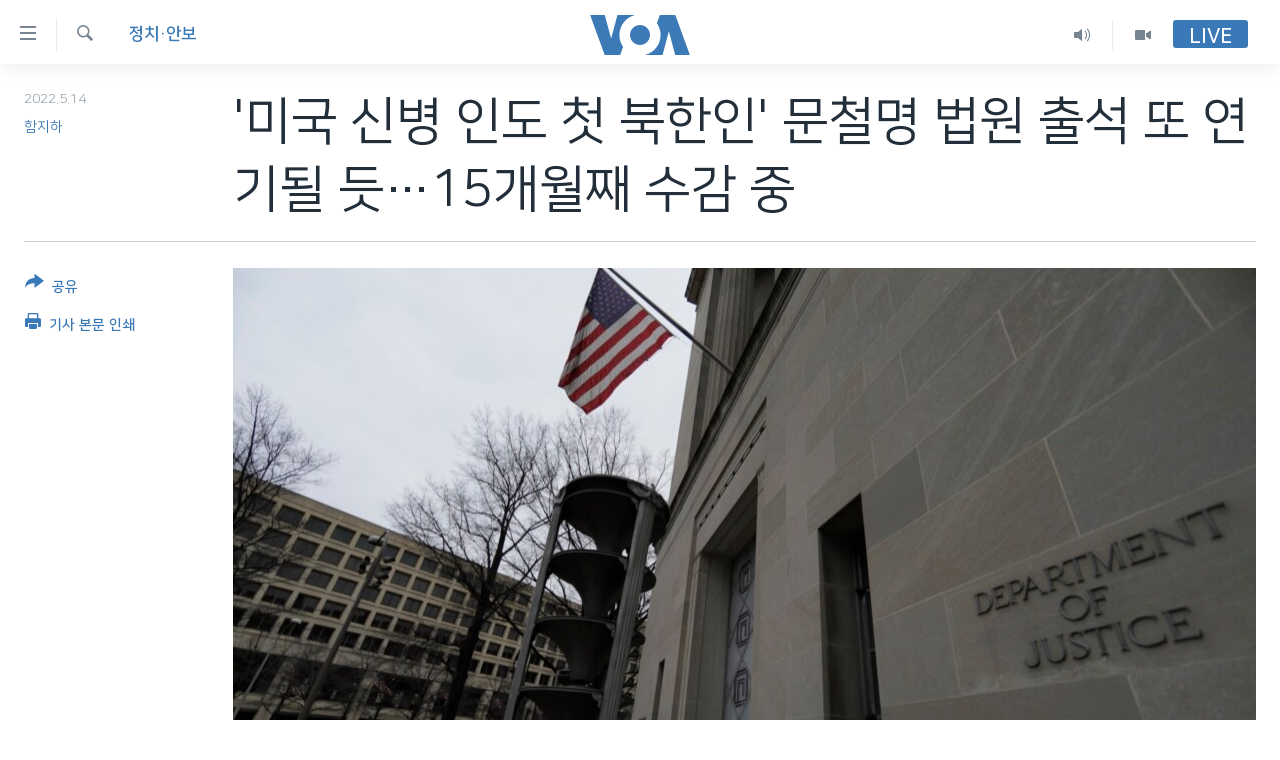

--- FILE ---
content_type: text/html; charset=utf-8
request_url: https://www.voakorea.com/a/6570790.html
body_size: 10955
content:

<!DOCTYPE html>
<html lang="ko" dir="ltr" class="no-js">
<head>
<link href="/Content/responsive/VOA/ko-KR/VOA-ko-KR.css?&amp;av=0.0.0.0&amp;cb=306" rel="stylesheet"/>
<script src="https://tags.voakorea.com/voa-pangea/prod/utag.sync.js"></script> <script type='text/javascript' src='https://www.youtube.com/iframe_api' async></script>
<script type="text/javascript">
//a general 'js' detection, must be on top level in <head>, due to CSS performance
document.documentElement.className = "js";
var cacheBuster = "306";
var appBaseUrl = "/";
var imgEnhancerBreakpoints = [0, 144, 256, 408, 650, 1023, 1597];
var isLoggingEnabled = false;
var isPreviewPage = false;
var isLivePreviewPage = false;
if (!isPreviewPage) {
window.RFE = window.RFE || {};
window.RFE.cacheEnabledByParam = window.location.href.indexOf('nocache=1') === -1;
const url = new URL(window.location.href);
const params = new URLSearchParams(url.search);
// Remove the 'nocache' parameter
params.delete('nocache');
// Update the URL without the 'nocache' parameter
url.search = params.toString();
window.history.replaceState(null, '', url.toString());
} else {
window.addEventListener('load', function() {
const links = window.document.links;
for (let i = 0; i < links.length; i++) {
links[i].href = '#';
links[i].target = '_self';
}
})
}
var pwaEnabled = false;
var swCacheDisabled;
</script>
<meta charset="utf-8" />
<title>&#39;미국 신병 인도 첫 북한인&#39; 문철명 법원 출석 또 연기될 듯…15개월째 수감 중</title>
<meta name="description" content="미국으로 신병이 인도된 첫 북한 국적자 문철명의 법원 출석이 또다시 미뤄질 전망입니다. 문철명은 지난해 인정신문 이후 1년 넘게 수감상태를 유지하고 있습니다." />
<meta name="keywords" content="한반도, 정치·안보" />
<meta name="viewport" content="width=device-width, initial-scale=1.0" />
<meta http-equiv="X-UA-Compatible" content="IE=edge" />
<meta name="robots" content="max-image-preview:large"><meta property="fb:pages" content="186951328047493" />
<meta name="msvalidate.01" content="3286EE554B6F672A6F2E608C02343C0E" />
<link href="https://www.voakorea.com/a/6570790.html" rel="canonical" />
<meta name="apple-mobile-web-app-title" content="VOA" />
<meta name="apple-mobile-web-app-status-bar-style" content="black" />
<meta name="apple-itunes-app" content="app-id=632618796, app-argument=//6570790.ltr" />
<meta content="&#39;미국 신병 인도 첫 북한인&#39; 문철명 법원 출석 또 연기될 듯…15개월째 수감 중" property="og:title" />
<meta content="미국으로 신병이 인도된 첫 북한 국적자 문철명의 법원 출석이 또다시 미뤄질 전망입니다. 문철명은 지난해 인정신문 이후 1년 넘게 수감상태를 유지하고 있습니다." property="og:description" />
<meta content="article" property="og:type" />
<meta content="https://www.voakorea.com/a/6570790.html" property="og:url" />
<meta content="Voice of America" property="og:site_name" />
<meta content="https://www.facebook.com/voakorea" property="article:publisher" />
<meta content="https://gdb.voanews.com/da2ddd0e-f2bb-467a-afff-e5d397e5553d_cx0_cy3_cw0_w1200_h630.jpg" property="og:image" />
<meta content="1200" property="og:image:width" />
<meta content="630" property="og:image:height" />
<meta content="540339945982256" property="fb:app_id" />
<meta content="함지하" name="Author" />
<meta content="summary_large_image" name="twitter:card" />
<meta content="@voakorea" name="twitter:site" />
<meta content="https://gdb.voanews.com/da2ddd0e-f2bb-467a-afff-e5d397e5553d_cx0_cy3_cw0_w1200_h630.jpg" name="twitter:image" />
<meta content="&#39;미국 신병 인도 첫 북한인&#39; 문철명 법원 출석 또 연기될 듯…15개월째 수감 중" name="twitter:title" />
<meta content="미국으로 신병이 인도된 첫 북한 국적자 문철명의 법원 출석이 또다시 미뤄질 전망입니다. 문철명은 지난해 인정신문 이후 1년 넘게 수감상태를 유지하고 있습니다." name="twitter:description" />
<link rel="amphtml" href="https://www.voakorea.com/amp/6570790.html" />
<script type="application/ld+json">{"articleSection":"정치\u0026#183;안보","isAccessibleForFree":true,"headline":"\u0027미국 신병 인도 첫 북한인\u0027 문철명 법원 출석 또 연기될 듯…15개월째 수감 중","inLanguage":"ko-KR","keywords":"한반도, 정치·안보","author":{"@type":"Person","url":"https://www.voakorea.com/author/함지하/orp_m","description":"","image":{"@type":"ImageObject","url":"https://gdb.voanews.com/23c2837f-f24a-4a3e-8370-e7341055f31b.jpg"},"name":"함지하"},"datePublished":"2022-05-13 15:30:34Z","dateModified":"2022-05-13 23:04:00Z","publisher":{"logo":{"width":512,"height":220,"@type":"ImageObject","url":"https://www.voakorea.com/Content/responsive/VOA/ko-KR/img/logo.png"},"@type":"NewsMediaOrganization","url":"https://www.voakorea.com","sameAs":["https://www.facebook.com/voakorea","https://twitter.com/voakorea","https://www.youtube.com/voakorea","https://www.instagram.com/voakorea/"],"name":"VOA 한국어","alternateName":""},"@context":"https://schema.org","@type":"NewsArticle","mainEntityOfPage":"https://www.voakorea.com/a/6570790.html","url":"https://www.voakorea.com/a/6570790.html","description":"미국으로 신병이 인도된 첫 북한 국적자 문철명의 법원 출석이 또다시 미뤄질 전망입니다. 문철명은 지난해 인정신문 이후 1년 넘게 수감상태를 유지하고 있습니다.","image":{"width":1080,"height":608,"@type":"ImageObject","url":"https://gdb.voanews.com/da2ddd0e-f2bb-467a-afff-e5d397e5553d_cx0_cy3_cw0_w1080_h608.jpg"},"name":"\u0027미국 신병 인도 첫 북한인\u0027 문철명 법원 출석 또 연기될 듯…15개월째 수감 중"}</script>
<script src="/Scripts/responsive/infographics.b?v=dVbZ-Cza7s4UoO3BqYSZdbxQZVF4BOLP5EfYDs4kqEo1&amp;av=0.0.0.0&amp;cb=306"></script>
<script src="/Scripts/responsive/loader.b?v=Q26XNwrL6vJYKjqFQRDnx01Lk2pi1mRsuLEaVKMsvpA1&amp;av=0.0.0.0&amp;cb=306"></script>
<link rel="icon" type="image/svg+xml" href="/Content/responsive/VOA/img/webApp/favicon.svg" />
<link rel="alternate icon" href="/Content/responsive/VOA/img/webApp/favicon.ico" />
<link rel="apple-touch-icon" sizes="152x152" href="/Content/responsive/VOA/img/webApp/ico-152x152.png" />
<link rel="apple-touch-icon" sizes="144x144" href="/Content/responsive/VOA/img/webApp/ico-144x144.png" />
<link rel="apple-touch-icon" sizes="114x114" href="/Content/responsive/VOA/img/webApp/ico-114x114.png" />
<link rel="apple-touch-icon" sizes="72x72" href="/Content/responsive/VOA/img/webApp/ico-72x72.png" />
<link rel="apple-touch-icon-precomposed" href="/Content/responsive/VOA/img/webApp/ico-57x57.png" />
<link rel="icon" sizes="192x192" href="/Content/responsive/VOA/img/webApp/ico-192x192.png" />
<link rel="icon" sizes="128x128" href="/Content/responsive/VOA/img/webApp/ico-128x128.png" />
<meta name="msapplication-TileColor" content="#ffffff" />
<meta name="msapplication-TileImage" content="/Content/responsive/VOA/img/webApp/ico-144x144.png" />
<link rel="alternate" type="application/rss+xml" title="VOA - Top Stories [RSS]" href="/api/" />
<link rel="sitemap" type="application/rss+xml" href="/sitemap.xml" />
</head>
<body class=" nav-no-loaded cc_theme pg-article print-lay-article js-category-to-nav nojs-images ">
<script type="text/javascript" >
var analyticsData = {url:"https://www.voakorea.com/a/6570790.html",property_id:"469",article_uid:"6570790",page_title:"\u0027미국 신병 인도 첫 북한인\u0027 문철명 법원 출석 또 연기될 듯…15개월째 수감 중",page_type:"article",content_type:"article",subcontent_type:"article",last_modified:"2022-05-13 23:04:00Z",pub_datetime:"2022-05-13 15:30:34Z",pub_year:"2022",pub_month:"05",pub_day:"13",pub_hour:"15",pub_weekday:"Friday",section:"정치·안보",english_section:"s_korea-politics",byline:"함지하",categories:"s_korea,s_korea-politics",domain:"www.voakorea.com",language:"Korean",language_service:"VOA Korean",platform:"web",copied:"no",copied_article:"",copied_title:"",runs_js:"Yes",cms_release:"8.44.0.0.306",enviro_type:"prod",slug:"",entity:"VOA",short_language_service:"KOR",platform_short:"W",page_name:"\u0027미국 신병 인도 첫 북한인\u0027 문철명 법원 출석 또 연기될 듯…15개월째 수감 중"};
</script>
<noscript><iframe src="https://www.googletagmanager.com/ns.html?id=GTM-N8MP7P" height="0" width="0" style="display:none;visibility:hidden"></iframe></noscript><script type="text/javascript" data-cookiecategory="analytics">
var gtmEventObject = Object.assign({}, analyticsData, {event: 'page_meta_ready'});window.dataLayer = window.dataLayer || [];window.dataLayer.push(gtmEventObject);
if (top.location === self.location) { //if not inside of an IFrame
var renderGtm = "true";
if (renderGtm === "true") {
(function(w,d,s,l,i){w[l]=w[l]||[];w[l].push({'gtm.start':new Date().getTime(),event:'gtm.js'});var f=d.getElementsByTagName(s)[0],j=d.createElement(s),dl=l!='dataLayer'?'&l='+l:'';j.async=true;j.src='//www.googletagmanager.com/gtm.js?id='+i+dl;f.parentNode.insertBefore(j,f);})(window,document,'script','dataLayer','GTM-N8MP7P');
}
}
</script>
<!--Analytics tag js version start-->
<script type="text/javascript" data-cookiecategory="analytics">
var utag_data = Object.assign({}, analyticsData, {});
if(typeof(TealiumTagFrom)==='function' && typeof(TealiumTagSearchKeyword)==='function') {
var utag_from=TealiumTagFrom();var utag_searchKeyword=TealiumTagSearchKeyword();
if(utag_searchKeyword!=null && utag_searchKeyword!=='' && utag_data["search_keyword"]==null) utag_data["search_keyword"]=utag_searchKeyword;if(utag_from!=null && utag_from!=='') utag_data["from"]=TealiumTagFrom();}
if(window.top!== window.self&&utag_data.page_type==="snippet"){utag_data.page_type = 'iframe';}
try{if(window.top!==window.self&&window.self.location.hostname===window.top.location.hostname){utag_data.platform = 'self-embed';utag_data.platform_short = 'se';}}catch(e){if(window.top!==window.self&&window.self.location.search.includes("platformType=self-embed")){utag_data.platform = 'cross-promo';utag_data.platform_short = 'cp';}}
(function(a,b,c,d){ a="https://tags.voakorea.com/voa-pangea/prod/utag.js"; b=document;c="script";d=b.createElement(c);d.src=a;d.type="text/java"+c;d.async=true; a=b.getElementsByTagName(c)[0];a.parentNode.insertBefore(d,a); })();
</script>
<!--Analytics tag js version end-->
<!-- Analytics tag management NoScript -->
<noscript>
<img style="position: absolute; border: none;" src="https://ssc.voakorea.com/b/ss/bbgprod,bbgentityvoa/1/G.4--NS/400194940?pageName=voa%3akor%3aw%3aarticle%3a%27%eb%af%b8%ea%b5%ad%20%ec%8b%a0%eb%b3%91%20%ec%9d%b8%eb%8f%84%20%ec%b2%ab%20%eb%b6%81%ed%95%9c%ec%9d%b8%27%20%eb%ac%b8%ec%b2%a0%eb%aa%85%20%eb%b2%95%ec%9b%90%20%ec%b6%9c%ec%84%9d%20%eb%98%90%20%ec%97%b0%ea%b8%b0%eb%90%a0%20%eb%93%af%e2%80%a615%ea%b0%9c%ec%9b%94%ec%a7%b8%20%ec%88%98%ea%b0%90%20%ec%a4%91&amp;c6=%27%eb%af%b8%ea%b5%ad%20%ec%8b%a0%eb%b3%91%20%ec%9d%b8%eb%8f%84%20%ec%b2%ab%20%eb%b6%81%ed%95%9c%ec%9d%b8%27%20%eb%ac%b8%ec%b2%a0%eb%aa%85%20%eb%b2%95%ec%9b%90%20%ec%b6%9c%ec%84%9d%20%eb%98%90%20%ec%97%b0%ea%b8%b0%eb%90%a0%20%eb%93%af%e2%80%a615%ea%b0%9c%ec%9b%94%ec%a7%b8%20%ec%88%98%ea%b0%90%20%ec%a4%91&amp;v36=8.44.0.0.306&amp;v6=D=c6&amp;g=https%3a%2f%2fwww.voakorea.com%2fa%2f6570790.html&amp;c1=D=g&amp;v1=D=g&amp;events=event1,event52&amp;c16=voa%20korean&amp;v16=D=c16&amp;c5=s_korea-politics&amp;v5=D=c5&amp;ch=%ec%a0%95%ec%b9%98%c2%b7%ec%95%88%eb%b3%b4&amp;c15=korean&amp;v15=D=c15&amp;c4=article&amp;v4=D=c4&amp;c14=6570790&amp;v14=D=c14&amp;v20=no&amp;c17=web&amp;v17=D=c17&amp;mcorgid=518abc7455e462b97f000101%40adobeorg&amp;server=www.voakorea.com&amp;pageType=D=c4&amp;ns=bbg&amp;v29=D=server&amp;v25=voa&amp;v30=469&amp;v105=D=User-Agent " alt="analytics" width="1" height="1" /></noscript>
<!-- End of Analytics tag management NoScript -->
<!--*** Accessibility links - For ScreenReaders only ***-->
<section>
<div class="sr-only">
<h2>연결 가능 링크</h2>
<ul>
<li><a href="#content" data-disable-smooth-scroll="1">메인 콘텐츠로 이동</a></li>
<li><a href="#navigation" data-disable-smooth-scroll="1">메인 네비게이션으로 이동</a></li>
<li><a href="#txtHeaderSearch" data-disable-smooth-scroll="1">검색으로 이등</a></li>
</ul>
</div>
</section>
<div dir="ltr">
<div id="page">
<aside>
<div class="c-lightbox overlay-modal">
<div class="c-lightbox__intro">
<h2 class="c-lightbox__intro-title"></h2>
<button class="btn btn--rounded c-lightbox__btn c-lightbox__intro-next" title="다음">
<span class="ico ico--rounded ico-chevron-forward"></span>
<span class="sr-only">다음</span>
</button>
</div>
<div class="c-lightbox__nav">
<button class="btn btn--rounded c-lightbox__btn c-lightbox__btn--close" title="Close">
<span class="ico ico--rounded ico-close"></span>
<span class="sr-only">Close</span>
</button>
<button class="btn btn--rounded c-lightbox__btn c-lightbox__btn--prev" title="이전">
<span class="ico ico--rounded ico-chevron-backward"></span>
<span class="sr-only">이전</span>
</button>
<button class="btn btn--rounded c-lightbox__btn c-lightbox__btn--next" title="다음">
<span class="ico ico--rounded ico-chevron-forward"></span>
<span class="sr-only">다음</span>
</button>
</div>
<div class="c-lightbox__content-wrap">
<figure class="c-lightbox__content">
<span class="c-spinner c-spinner--lightbox">
<img src="/Content/responsive/img/player-spinner.png"
alt="please wait"
title="please wait" />
</span>
<div class="c-lightbox__img">
<div class="thumb">
<img src="" alt="" />
</div>
</div>
<figcaption>
<div class="c-lightbox__info c-lightbox__info--foot">
<span class="c-lightbox__counter"></span>
<span class="caption c-lightbox__caption"></span>
</div>
</figcaption>
</figure>
</div>
<div class="hidden">
<div class="content-advisory__box content-advisory__box--lightbox">
<span class="content-advisory__box-text">This image contains sensitive content which some people may find offensive or disturbing.</span>
<button class="btn btn--transparent content-advisory__box-btn m-t-md" value="text" type="button">
<span class="btn__text">
Click to reveal
</span>
</button>
</div>
</div>
</div>
<div class="print-dialogue">
<div class="container">
<h3 class="print-dialogue__title section-head">Print Options:</h3>
<div class="print-dialogue__opts">
<ul class="print-dialogue__opt-group">
<li class="form__group form__group--checkbox">
<input class="form__check " id="checkboxImages" name="checkboxImages" type="checkbox" checked="checked" />
<label for="checkboxImages" class="form__label m-t-md">Images</label>
</li>
<li class="form__group form__group--checkbox">
<input class="form__check " id="checkboxMultimedia" name="checkboxMultimedia" type="checkbox" checked="checked" />
<label for="checkboxMultimedia" class="form__label m-t-md">Multimedia</label>
</li>
</ul>
<ul class="print-dialogue__opt-group">
<li class="form__group form__group--checkbox">
<input class="form__check " id="checkboxEmbedded" name="checkboxEmbedded" type="checkbox" checked="checked" />
<label for="checkboxEmbedded" class="form__label m-t-md">Embedded Content</label>
</li>
<li class="hidden">
<input class="form__check " id="checkboxComments" name="checkboxComments" type="checkbox" />
<label for="checkboxComments" class="form__label m-t-md">Comments</label>
</li>
</ul>
</div>
<div class="print-dialogue__buttons">
<button class="btn btn--secondary close-button" type="button" title="Cancel">
<span class="btn__text ">Cancel</span>
</button>
<button class="btn btn-cust-print m-l-sm" type="button" title="기사 본문 인쇄">
<span class="btn__text ">기사 본문 인쇄</span>
</button>
</div>
</div>
</div>
<div class="ctc-message pos-fix">
<div class="ctc-message__inner">Link has been copied to clipboard</div>
</div>
</aside>
<div class="hdr-20 hdr-20--big">
<div class="hdr-20__inner">
<div class="hdr-20__max pos-rel">
<div class="hdr-20__side hdr-20__side--primary d-flex">
<label data-for="main-menu-ctrl" data-switcher-trigger="true" data-switch-target="main-menu-ctrl" class="burger hdr-trigger pos-rel trans-trigger" data-trans-evt="click" data-trans-id="menu">
<span class="ico ico-close hdr-trigger__ico hdr-trigger__ico--close burger__ico burger__ico--close"></span>
<span class="ico ico-menu hdr-trigger__ico hdr-trigger__ico--open burger__ico burger__ico--open"></span>
</label>
<div class="menu-pnl pos-fix trans-target" data-switch-target="main-menu-ctrl" data-trans-id="menu">
<div class="menu-pnl__inner">
<nav class="main-nav menu-pnl__item menu-pnl__item--first">
<ul class="main-nav__list accordeon" data-analytics-tales="false" data-promo-name="link" data-location-name="nav,secnav">
<li class="main-nav__item">
<a class="main-nav__item-name main-nav__item-name--link" href="/p/9079.html" title="한반도" data-item-name="korea" >한반도</a>
</li>
<li class="main-nav__item">
<a class="main-nav__item-name main-nav__item-name--link" href="/p/9080.html" title="세계" data-item-name="world" >세계</a>
</li>
<li class="main-nav__item">
<a class="main-nav__item-name main-nav__item-name--link" href="/p/9853.html" title="연말 결산" data-item-name="Yearender-2025" >연말 결산</a>
</li>
<li class="main-nav__item">
<a class="main-nav__item-name main-nav__item-name--link" href="https://www.voakorea.com/programs/tv" title="VOD" >VOD</a>
</li>
<li class="main-nav__item accordeon__item" data-switch-target="menu-item-1071">
<label class="main-nav__item-name main-nav__item-name--label accordeon__control-label" data-switcher-trigger="true" data-for="menu-item-1071">
라디오
<span class="ico ico-chevron-down main-nav__chev"></span>
</label>
<div class="main-nav__sub-list">
<a class="main-nav__item-name main-nav__item-name--link main-nav__item-name--sub" href="/programs/radio" title="프로그램" >프로그램</a>
<a class="main-nav__item-name main-nav__item-name--link main-nav__item-name--sub" href="/p/5867.html" title="주파수 안내" >주파수 안내</a>
</div>
</li>
</ul>
</nav>
<div class="menu-pnl__item">
<a href="https://learningenglish.voanews.com/" class="menu-pnl__item-link" alt="Learning English">Learning English</a>
</div>
<div class="menu-pnl__item menu-pnl__item--social">
<h5 class="menu-pnl__sub-head">Follow Us</h5>
<a href="https://www.facebook.com/voakorea" title="VOA 페이스북" data-analytics-text="follow_on_facebook" class="btn btn--rounded btn--social-inverted menu-pnl__btn js-social-btn btn-facebook" target="_blank" rel="noopener">
<span class="ico ico-facebook-alt ico--rounded"></span>
</a>
<a href="https://twitter.com/voakorea" title="VOA 트위터" data-analytics-text="follow_on_twitter" class="btn btn--rounded btn--social-inverted menu-pnl__btn js-social-btn btn-twitter" target="_blank" rel="noopener">
<span class="ico ico-twitter ico--rounded"></span>
</a>
<a href="https://www.youtube.com/voakorea" title="VOA 유튜브" data-analytics-text="follow_on_youtube" class="btn btn--rounded btn--social-inverted menu-pnl__btn js-social-btn btn-youtube" target="_blank" rel="noopener">
<span class="ico ico-youtube ico--rounded"></span>
</a>
<a href="https://www.instagram.com/voakorea/" title="VOA 인스타그램" data-analytics-text="follow_on_instagram" class="btn btn--rounded btn--social-inverted menu-pnl__btn js-social-btn btn-instagram" target="_blank" rel="noopener">
<span class="ico ico-instagram ico--rounded"></span>
</a>
</div>
<div class="menu-pnl__item">
<a href="/navigation/allsites" class="menu-pnl__item-link">
<span class="ico ico-languages "></span>
언어 선택
</a>
</div>
</div>
</div>
<label data-for="top-search-ctrl" data-switcher-trigger="true" data-switch-target="top-search-ctrl" class="top-srch-trigger hdr-trigger">
<span class="ico ico-close hdr-trigger__ico hdr-trigger__ico--close top-srch-trigger__ico top-srch-trigger__ico--close"></span>
<span class="ico ico-search hdr-trigger__ico hdr-trigger__ico--open top-srch-trigger__ico top-srch-trigger__ico--open"></span>
</label>
<div class="srch-top srch-top--in-header" data-switch-target="top-search-ctrl">
<div class="container">
<form action="/s" class="srch-top__form srch-top__form--in-header" id="form-topSearchHeader" method="get" role="search"><label for="txtHeaderSearch" class="sr-only">검색</label>
<input type="text" id="txtHeaderSearch" name="k" placeholder="검색어 입력" accesskey="s" value="" class="srch-top__input analyticstag-event" onkeydown="if (event.keyCode === 13) { FireAnalyticsTagEventOnSearch('search', $dom.get('#txtHeaderSearch')[0].value) }" />
<button title="검색" type="submit" class="btn btn--top-srch analyticstag-event" onclick="FireAnalyticsTagEventOnSearch('search', $dom.get('#txtHeaderSearch')[0].value) ">
<span class="ico ico-search"></span>
</button></form>
</div>
</div>
<a href="/" class="main-logo-link">
<img src="/Content/responsive/VOA/ko-KR/img/logo-compact.svg" class="main-logo main-logo--comp" alt="site logo">
<img src="/Content/responsive/VOA/ko-KR/img/logo.svg" class="main-logo main-logo--big" alt="site logo">
</a>
</div>
<div class="hdr-20__side hdr-20__side--secondary d-flex">
<a href="/programs/tv" title="Video" class="hdr-20__secondary-item" data-item-name="video">
<span class="ico ico-video hdr-20__secondary-icon"></span>
</a>
<a href="/programs/radio" title="Audio" class="hdr-20__secondary-item" data-item-name="audio">
<span class="ico ico-audio hdr-20__secondary-icon"></span>
</a>
<a href="/s" title="검색" class="hdr-20__secondary-item hdr-20__secondary-item--search" data-item-name="search">
<span class="ico ico-search hdr-20__secondary-icon hdr-20__secondary-icon--search"></span>
</a>
<div class="hdr-20__secondary-item live-b-drop">
<div class="live-b-drop__off">
<a href="/live/" class="live-b-drop__link" title="Live" data-item-name="live">
<span class="badge badge--live-btn badge--live-btn-off">
Live
</span>
</a>
</div>
<div class="live-b-drop__on hidden">
<label data-for="live-ctrl" data-switcher-trigger="true" data-switch-target="live-ctrl" class="live-b-drop__label pos-rel">
<span class="badge badge--live badge--live-btn">
Live
</span>
<span class="ico ico-close live-b-drop__label-ico live-b-drop__label-ico--close"></span>
</label>
<div class="live-b-drop__panel" id="targetLivePanelDiv" data-switch-target="live-ctrl"></div>
</div>
</div>
<div class="srch-bottom">
<form action="/s" class="srch-bottom__form d-flex" id="form-bottomSearch" method="get" role="search"><label for="txtSearch" class="sr-only">검색</label>
<input type="search" id="txtSearch" name="k" placeholder="검색어 입력" accesskey="s" value="" class="srch-bottom__input analyticstag-event" onkeydown="if (event.keyCode === 13) { FireAnalyticsTagEventOnSearch('search', $dom.get('#txtSearch')[0].value) }" />
<button title="검색" type="submit" class="btn btn--bottom-srch analyticstag-event" onclick="FireAnalyticsTagEventOnSearch('search', $dom.get('#txtSearch')[0].value) ">
<span class="ico ico-search"></span>
</button></form>
</div>
</div>
<img src="/Content/responsive/VOA/ko-KR/img/logo-print.gif" class="logo-print" alt="site logo">
<img src="/Content/responsive/VOA/ko-KR/img/logo-print_color.png" class="logo-print logo-print--color" alt="site logo">
</div>
</div>
</div>
<script>
if (document.body.className.indexOf('pg-home') > -1) {
var nav2In = document.querySelector('.hdr-20__inner');
var nav2Sec = document.querySelector('.hdr-20__side--secondary');
var secStyle = window.getComputedStyle(nav2Sec);
if (nav2In && window.pageYOffset < 150 && secStyle['position'] !== 'fixed') {
nav2In.classList.add('hdr-20__inner--big')
}
}
</script>
<div class="c-hlights c-hlights--breaking c-hlights--no-item" data-hlight-display="mobile,desktop">
<div class="c-hlights__wrap container p-0">
<div class="c-hlights__nav">
<a role="button" href="#" title="이전">
<span class="ico ico-chevron-backward m-0"></span>
<span class="sr-only">이전</span>
</a>
<a role="button" href="#" title="다음">
<span class="ico ico-chevron-forward m-0"></span>
<span class="sr-only">다음</span>
</a>
</div>
<span class="c-hlights__label">
<span class="">속보</span>
<span class="switcher-trigger">
<label data-for="more-less-1" data-switcher-trigger="true" class="switcher-trigger__label switcher-trigger__label--more p-b-0" title="본문 보기">
<span class="ico ico-chevron-down"></span>
</label>
<label data-for="more-less-1" data-switcher-trigger="true" class="switcher-trigger__label switcher-trigger__label--less p-b-0" title="본문 닫기">
<span class="ico ico-chevron-up"></span>
</label>
</span>
</span>
<ul class="c-hlights__items switcher-target" data-switch-target="more-less-1">
</ul>
</div>
</div> <div id="content">
<main class="container">
<div class="hdr-container">
<div class="row">
<div class="col-category col-xs-12 col-md-2 pull-left"> <div class="category js-category">
<a class="" href="/z/2767">정치&#183;안보</a> </div>
</div><div class="col-title col-xs-12 col-md-10 pull-right"> <h1 class="title pg-title">
&#39;미국 신병 인도 첫 북한인&#39; 문철명 법원 출석 또 연기될 듯…15개월째 수감 중
</h1>
</div><div class="col-publishing-details col-xs-12 col-sm-12 col-md-2 pull-left"> <div class="publishing-details ">
<div class="published">
<span class="date" >
<time pubdate="pubdate" datetime="2022-05-14T00:30:34+09:00">
2022.5.14
</time>
</span>
</div>
<div class="links">
<ul class="links__list links__list--column">
<li class="links__item">
<a class="links__item-link" href="/author/함지하/orp_m" title="함지하">함지하</a>
</li>
</ul>
</div>
</div>
</div><div class="col-lg-12 separator"> <div class="separator">
<hr class="title-line" />
</div>
</div><div class="col-multimedia col-xs-12 col-md-10 pull-right"> <div class="cover-media">
<figure class="media-image js-media-expand">
<div class="img-wrap">
<div class="thumb thumb16_9">
<img src="https://gdb.voanews.com/da2ddd0e-f2bb-467a-afff-e5d397e5553d_cx0_cy3_cw0_w250_r1_s.jpg" alt="미국 워싱턴 DC에 소재한 연방 법무부 건물. " />
</div>
</div>
<figcaption>
<span class="caption">미국 워싱턴 DC에 소재한 연방 법무부 건물. </span>
</figcaption>
</figure>
</div>
</div><div class="col-xs-12 col-md-2 pull-left article-share pos-rel"> <div class="share--box">
<div class="sticky-share-container" style="display:none">
<div class="container">
<a href="https://www.voakorea.com" id="logo-sticky-share">&nbsp;</a>
<div class="pg-title pg-title--sticky-share">
&#39;미국 신병 인도 첫 북한인&#39; 문철명 법원 출석 또 연기될 듯…15개월째 수감 중
</div>
<div class="sticked-nav-actions">
<!--This part is for sticky navigation display-->
<p class="buttons link-content-sharing p-0 ">
<button class="btn btn--link btn-content-sharing p-t-0 " id="btnContentSharing" value="text" role="Button" type="" title="공유 옵션 더 보기">
<span class="ico ico-share ico--l"></span>
<span class="btn__text ">
공유
</span>
</button>
</p>
<aside class="content-sharing js-content-sharing js-content-sharing--apply-sticky content-sharing--sticky"
role="complementary"
data-share-url="https://www.voakorea.com/a/6570790.html" data-share-title="&#39;미국 신병 인도 첫 북한인&#39; 문철명 법원 출석 또 연기될 듯…15개월째 수감 중" data-share-text="미국으로 신병이 인도된 첫 북한 국적자 문철명의 법원 출석이 또다시 미뤄질 전망입니다. 문철명은 지난해 인정신문 이후 1년 넘게 수감상태를 유지하고 있습니다.">
<div class="content-sharing__popover">
<h6 class="content-sharing__title">공유</h6>
<button href="#close" id="btnCloseSharing" class="btn btn--text-like content-sharing__close-btn">
<span class="ico ico-close ico--l"></span>
</button>
<ul class="content-sharing__list">
<li class="content-sharing__item">
<div class="ctc ">
<input type="text" class="ctc__input" readonly="readonly">
<a href="" js-href="https://www.voakorea.com/a/6570790.html" class="content-sharing__link ctc__button">
<span class="ico ico-copy-link ico--rounded ico--s"></span>
<span class="content-sharing__link-text">Copy link</span>
</a>
</div>
</li>
<li class="content-sharing__item">
<a href="https://facebook.com/sharer.php?u=https%3a%2f%2fwww.voakorea.com%2fa%2f6570790.html"
data-analytics-text="share_on_facebook"
title="Facebook" target="_blank"
class="content-sharing__link js-social-btn">
<span class="ico ico-facebook ico--rounded ico--s"></span>
<span class="content-sharing__link-text">Facebook</span>
</a>
</li>
<li class="content-sharing__item">
<a href="https://twitter.com/share?url=https%3a%2f%2fwww.voakorea.com%2fa%2f6570790.html&amp;text=%27%eb%af%b8%ea%b5%ad+%ec%8b%a0%eb%b3%91+%ec%9d%b8%eb%8f%84+%ec%b2%ab+%eb%b6%81%ed%95%9c%ec%9d%b8%27+%eb%ac%b8%ec%b2%a0%eb%aa%85+%eb%b2%95%ec%9b%90+%ec%b6%9c%ec%84%9d+%eb%98%90+%ec%97%b0%ea%b8%b0%eb%90%a0+%eb%93%af%e2%80%a615%ea%b0%9c%ec%9b%94%ec%a7%b8+%ec%88%98%ea%b0%90+%ec%a4%91"
data-analytics-text="share_on_twitter"
title="Twitter" target="_blank"
class="content-sharing__link js-social-btn">
<span class="ico ico-twitter ico--rounded ico--s"></span>
<span class="content-sharing__link-text">Twitter</span>
</a>
</li>
<li class="content-sharing__item visible-xs-inline-block visible-sm-inline-block">
<a href="whatsapp://send?text=https%3a%2f%2fwww.voakorea.com%2fa%2f6570790.html"
data-analytics-text="share_on_whatsapp"
title="WhatsApp" target="_blank"
class="content-sharing__link js-social-btn">
<span class="ico ico-whatsapp ico--rounded ico--s"></span>
<span class="content-sharing__link-text">WhatsApp</span>
</a>
</li>
<li class="content-sharing__item visible-md-inline-block visible-lg-inline-block">
<a href="https://web.whatsapp.com/send?text=https%3a%2f%2fwww.voakorea.com%2fa%2f6570790.html"
data-analytics-text="share_on_whatsapp_desktop"
title="WhatsApp" target="_blank"
class="content-sharing__link js-social-btn">
<span class="ico ico-whatsapp ico--rounded ico--s"></span>
<span class="content-sharing__link-text">WhatsApp</span>
</a>
</li>
<li class="content-sharing__item visible-xs-inline-block visible-sm-inline-block">
<a href="https://line.me/R/msg/text/?https%3a%2f%2fwww.voakorea.com%2fa%2f6570790.html"
data-analytics-text="share_on_line"
title="Line" target="_blank"
class="content-sharing__link js-social-btn">
<span class="ico ico-line ico--rounded ico--s"></span>
<span class="content-sharing__link-text">Line</span>
</a>
</li>
<li class="content-sharing__item visible-md-inline-block visible-lg-inline-block">
<a href="https://timeline.line.me/social-plugin/share?url=https%3a%2f%2fwww.voakorea.com%2fa%2f6570790.html"
data-analytics-text="share_on_line_desktop"
title="Line" target="_blank"
class="content-sharing__link js-social-btn">
<span class="ico ico-line ico--rounded ico--s"></span>
<span class="content-sharing__link-text">Line</span>
</a>
</li>
<li class="content-sharing__item">
<a href="mailto:?body=https%3a%2f%2fwww.voakorea.com%2fa%2f6570790.html&amp;subject=&#39;미국 신병 인도 첫 북한인&#39; 문철명 법원 출석 또 연기될 듯…15개월째 수감 중"
title="Email"
class="content-sharing__link ">
<span class="ico ico-email ico--rounded ico--s"></span>
<span class="content-sharing__link-text">Email</span>
</a>
</li>
</ul>
</div>
</aside>
</div>
</div>
</div>
<div class="links">
<p class="buttons link-content-sharing p-0 ">
<button class="btn btn--link btn-content-sharing p-t-0 " id="btnContentSharing" value="text" role="Button" type="" title="공유 옵션 더 보기">
<span class="ico ico-share ico--l"></span>
<span class="btn__text ">
공유
</span>
</button>
</p>
<aside class="content-sharing js-content-sharing " role="complementary"
data-share-url="https://www.voakorea.com/a/6570790.html" data-share-title="&#39;미국 신병 인도 첫 북한인&#39; 문철명 법원 출석 또 연기될 듯…15개월째 수감 중" data-share-text="미국으로 신병이 인도된 첫 북한 국적자 문철명의 법원 출석이 또다시 미뤄질 전망입니다. 문철명은 지난해 인정신문 이후 1년 넘게 수감상태를 유지하고 있습니다.">
<div class="content-sharing__popover">
<h6 class="content-sharing__title">공유</h6>
<button href="#close" id="btnCloseSharing" class="btn btn--text-like content-sharing__close-btn">
<span class="ico ico-close ico--l"></span>
</button>
<ul class="content-sharing__list">
<li class="content-sharing__item">
<div class="ctc ">
<input type="text" class="ctc__input" readonly="readonly">
<a href="" js-href="https://www.voakorea.com/a/6570790.html" class="content-sharing__link ctc__button">
<span class="ico ico-copy-link ico--rounded ico--l"></span>
<span class="content-sharing__link-text">Copy link</span>
</a>
</div>
</li>
<li class="content-sharing__item">
<a href="https://facebook.com/sharer.php?u=https%3a%2f%2fwww.voakorea.com%2fa%2f6570790.html"
data-analytics-text="share_on_facebook"
title="Facebook" target="_blank"
class="content-sharing__link js-social-btn">
<span class="ico ico-facebook ico--rounded ico--l"></span>
<span class="content-sharing__link-text">Facebook</span>
</a>
</li>
<li class="content-sharing__item">
<a href="https://twitter.com/share?url=https%3a%2f%2fwww.voakorea.com%2fa%2f6570790.html&amp;text=%27%eb%af%b8%ea%b5%ad+%ec%8b%a0%eb%b3%91+%ec%9d%b8%eb%8f%84+%ec%b2%ab+%eb%b6%81%ed%95%9c%ec%9d%b8%27+%eb%ac%b8%ec%b2%a0%eb%aa%85+%eb%b2%95%ec%9b%90+%ec%b6%9c%ec%84%9d+%eb%98%90+%ec%97%b0%ea%b8%b0%eb%90%a0+%eb%93%af%e2%80%a615%ea%b0%9c%ec%9b%94%ec%a7%b8+%ec%88%98%ea%b0%90+%ec%a4%91"
data-analytics-text="share_on_twitter"
title="Twitter" target="_blank"
class="content-sharing__link js-social-btn">
<span class="ico ico-twitter ico--rounded ico--l"></span>
<span class="content-sharing__link-text">Twitter</span>
</a>
</li>
<li class="content-sharing__item visible-xs-inline-block visible-sm-inline-block">
<a href="whatsapp://send?text=https%3a%2f%2fwww.voakorea.com%2fa%2f6570790.html"
data-analytics-text="share_on_whatsapp"
title="WhatsApp" target="_blank"
class="content-sharing__link js-social-btn">
<span class="ico ico-whatsapp ico--rounded ico--l"></span>
<span class="content-sharing__link-text">WhatsApp</span>
</a>
</li>
<li class="content-sharing__item visible-md-inline-block visible-lg-inline-block">
<a href="https://web.whatsapp.com/send?text=https%3a%2f%2fwww.voakorea.com%2fa%2f6570790.html"
data-analytics-text="share_on_whatsapp_desktop"
title="WhatsApp" target="_blank"
class="content-sharing__link js-social-btn">
<span class="ico ico-whatsapp ico--rounded ico--l"></span>
<span class="content-sharing__link-text">WhatsApp</span>
</a>
</li>
<li class="content-sharing__item visible-xs-inline-block visible-sm-inline-block">
<a href="https://line.me/R/msg/text/?https%3a%2f%2fwww.voakorea.com%2fa%2f6570790.html"
data-analytics-text="share_on_line"
title="Line" target="_blank"
class="content-sharing__link js-social-btn">
<span class="ico ico-line ico--rounded ico--l"></span>
<span class="content-sharing__link-text">Line</span>
</a>
</li>
<li class="content-sharing__item visible-md-inline-block visible-lg-inline-block">
<a href="https://timeline.line.me/social-plugin/share?url=https%3a%2f%2fwww.voakorea.com%2fa%2f6570790.html"
data-analytics-text="share_on_line_desktop"
title="Line" target="_blank"
class="content-sharing__link js-social-btn">
<span class="ico ico-line ico--rounded ico--l"></span>
<span class="content-sharing__link-text">Line</span>
</a>
</li>
<li class="content-sharing__item">
<a href="mailto:?body=https%3a%2f%2fwww.voakorea.com%2fa%2f6570790.html&amp;subject=&#39;미국 신병 인도 첫 북한인&#39; 문철명 법원 출석 또 연기될 듯…15개월째 수감 중"
title="Email"
class="content-sharing__link ">
<span class="ico ico-email ico--rounded ico--l"></span>
<span class="content-sharing__link-text">Email</span>
</a>
</li>
</ul>
</div>
</aside>
<p class="link-print visible-md visible-lg buttons p-0">
<button class="btn btn--link btn-print p-t-0" onclick="if (typeof FireAnalyticsTagEvent === 'function') {FireAnalyticsTagEvent({ on_page_event: 'print_story' });}return false" title="(CTRL+P)">
<span class="ico ico-print"></span>
<span class="btn__text">기사 본문 인쇄</span>
</button>
</p>
</div>
</div>
</div>
</div>
</div>
<div class="body-container">
<div class="row">
<div class="col-xs-12 col-sm-12 col-md-10 col-lg-10 pull-right">
<div class="row">
<div class="col-xs-12 col-sm-12 col-md-8 col-lg-8 pull-left bottom-offset content-offset">
<div id="article-content" class="content-floated-wrap fb-quotable">
<div class="wsw">
<p><strong>미국으로 신병이 인도된 첫 북한 국적자 문철명의 법원 출석이 또다시 미뤄질 전망입니다. 문철명은 지난해 인정신문 이후 1년 넘게 수감상태를 유지하고 있습니다. 함지하 기자가 보도합니다.</strong></p>
<p>문철명을 기소한 미 워싱턴 DC 연방검찰이 다음 주로 예정된 문철명의 법원 출석일에 대한 연기를 요청했습니다. </p>
<p>검찰은 13일 법원에 제출한 문건에서 문철명의 국선 변호인과 이달 16일로 예정된 법원 심리를 다른 날짜로 옮기는 문제를 상의했다며, 재판부에 새로운 법원 출석일을 결정해 달라고 요구했습니다. </p>
<p>그러면서 이달 25일이나 다음 달 3일, 혹은 7일에서 10일 사이 날짜 중에서 새로운 법원 심리일을 결정해 달라고 밝혔습니다. </p>
<p>검찰은 변호인과 함께 이번 사건의 증거물 검토를 완료하고 효과적으로 재판을 준비하기 위한 추가 시간이 필요하다는 데 의견을 같이 한 점을 이번 요청의 사유로 제시했습니다. </p>
<p>또 최근 검찰이 기밀 문건을 재판부에 제출했다면서 이 서류가 재판부에 의해 검토된 이후에 심리가 열리는 것이 적절하다고 판단했다고 덧붙였습니다.</p>
<p>법원이 이번 요청을 승인할 경우 문철명의 법원 출석일은 공식 연기되며, 동시에 문철명에 대한 ‘신속재판법’ 적용도 이 시점까지 면제됩니다. </p>
<p>말레이시아에서 무역 업무를 했던 문철명은 지난 2019년 5월 돈세탁 등 6개 혐의로 미국 법원에 기소돼 지난해 3월 미국으로 신병이 인도된 첫 북한 국적자입니다.</p>
<p>정확히 1년 전 오늘인 지난해 5월 13일 화상 연결 방식으로 열린 인정신문에 모습을 드러냈던 문철명은 자신에게 적용된 혐의에 대해 무죄를 주장하면서, 재판을 이어가겠다는 의사를 밝힌 바 있습니다.</p>
<p>이에 따라 첫 사전심리는 당초 지난해 7월 열릴 예정이었지만, 변호인과 검찰의 요청으로 9월로 한 차례 미뤄지고, 이후 11월과 12월, 그리고 올해 2월과 4월로 추가 연기됐습니다.</p>
<p>재판부가 이번에도 사전심리일 연기를 허가할 경우 문철명의 법원 출석은 일곱 번째 연기되는 것입니다.</p>
<p>또 지난해 3월 이후 1년 넘게 수감 상태를 유지해 온 문철명은 수감된 지 약 15개월이 지나서야 법원 심리에 출석할 수 있게 됩니다.</p>
<p>대북제재를 위반한 북한 사업가가 미국의 법정에 선다는 점에서 이번 문철명 사건은 많은 주목을 받고 있습니다.</p>
<p>특히 미국 검찰은 이번 사건에 대해 ‘공동 피고인’ 즉 공범을 언급한 바 있어, 제3의 인물 등에 대한 추가 기소가 이뤄질지에도 관심이 쏠립니다.</p>
<p>실제로 지난해 초 공개된 이번 사건의 기소장에는 문철명이 이름이 공개되지 않은 또 다른 인물과 함께 2014년 9월부터 2017년 1월까지 싱가포르 소재 ‘신사르 무역회사(Sinsar Trading)’에 총 8차례에 걸쳐 최소 2만 달러에서 최대 13만 달러를 결제했다는 내용이 명시돼 있습니다.</p>
<p>그 밖에 문철명 등이 여러 위장회사를 이용해 미국 달러로 거래했다고 지적하면서, 실명을 밝히지 않은 여러 인물을 ‘피고(defendant)’로 지칭했습니다.</p>
<p>또 일부 중국인과 중국 회사 등에 ‘공모자’ 혹은 ‘공모회사’라는 표현을 사용해, 문철명 외에도 이미 추가로 기소됐거나 혹은 기소를 앞둔 인물이 있는 것으로 추정됩니다.</p>
<p>VOA 뉴스 함지하입니다.</p>
</div>
<ul>
<li>
<div class="c-author c-author--hlight">
<div class="media-block">
<a href="/author/함지하/orp_m" class="img-wrap img-wrap--xs img-wrap--float img-wrap--t-spac">
<div class="thumb thumb1_1 rounded">
<noscript class="nojs-img">
<img src="https://gdb.voanews.com/23c2837f-f24a-4a3e-8370-e7341055f31b_cx16_cy0_cw75_w100_r5.jpg" alt="16x9 Image" class="avatar" />
</noscript>
<img alt="16x9 Image" class="avatar" data-src="https://gdb.voanews.com/23c2837f-f24a-4a3e-8370-e7341055f31b_cx16_cy0_cw75_w66_r5.jpg" src="" />
</div>
</a>
<div class="c-author__content">
<h4 class="media-block__title media-block__title--author">
<a href="/author/함지하/orp_m">함지하</a>
</h4>
<div class="c-author__email">
<a href="mailto:jham@voanews.com">jham@voanews.com</a>
</div>
<div class="c-author__btns m-t-md">
<a class="btn btn-rss btn--social" href="/api/aorp_ml-vomx-tpept___" title="구독">
<span class="ico ico-rss"></span>
<span class="btn__text">구독</span>
</a>
</div>
</div>
</div>
</div>
</li>
</ul>
</div>
</div>
<div class="col-xs-12 col-sm-12 col-md-4 col-lg-4 pull-left design-top-offset"> <div class="media-block-wrap">
<h2 class="section-head">관련 뉴스</h2>
<div class="row">
<ul>
<li class="col-xs-12 col-sm-6 col-md-12 col-lg-12 mb-grid">
<div class="media-block ">
<a href="/a/6519739.html" class="img-wrap img-wrap--t-spac img-wrap--size-4 img-wrap--float" title="문철명 법원출석 또다시 연기 전망…신병 인도 이후 여섯 번째">
<div class="thumb thumb16_9">
<noscript class="nojs-img">
<img src="https://gdb.voanews.com/90f13153-2064-4dc7-be8a-c8119354f6cb_w100_r1.jpg" alt="문철명 법원출석 또다시 연기 전망…신병 인도 이후 여섯 번째" />
</noscript>
<img data-src="https://gdb.voanews.com/90f13153-2064-4dc7-be8a-c8119354f6cb_w33_r1.jpg" src="" alt="문철명 법원출석 또다시 연기 전망…신병 인도 이후 여섯 번째" class=""/>
</div>
</a>
<div class="media-block__content media-block__content--h">
<a href="/a/6519739.html">
<h4 class="media-block__title media-block__title--size-4" title="문철명 법원출석 또다시 연기 전망…신병 인도 이후 여섯 번째">
문철명 법원출석 또다시 연기 전망…신병 인도 이후 여섯 번째
</h4>
</a>
</div>
</div>
</li>
<li class="col-xs-12 col-sm-6 col-md-12 col-lg-12 mb-grid">
<div class="media-block ">
<a href="/a/6420594.html" class="img-wrap img-wrap--t-spac img-wrap--size-4 img-wrap--float" title="북한 사업가 문철명 수감 중 ‘격리’ 조치…법원 출석 또 미뤄질 듯">
<div class="thumb thumb16_9">
<noscript class="nojs-img">
<img src="https://gdb.voanews.com/cb4660f2-ea9d-4a76-8ace-6e64db9ad738_cx0_cy6_cw0_w100_r1.jpg" alt="북한 사업가 문철명 수감 중 ‘격리’ 조치…법원 출석 또 미뤄질 듯" />
</noscript>
<img data-src="https://gdb.voanews.com/cb4660f2-ea9d-4a76-8ace-6e64db9ad738_cx0_cy6_cw0_w33_r1.jpg" src="" alt="북한 사업가 문철명 수감 중 ‘격리’ 조치…법원 출석 또 미뤄질 듯" class=""/>
</div>
</a>
<div class="media-block__content media-block__content--h">
<a href="/a/6420594.html">
<h4 class="media-block__title media-block__title--size-4" title="북한 사업가 문철명 수감 중 ‘격리’ 조치…법원 출석 또 미뤄질 듯">
북한 사업가 문철명 수감 중 ‘격리’ 조치…법원 출석 또 미뤄질 듯
</h4>
</a>
</div>
</div>
</li>
<li class="col-xs-12 col-sm-6 col-md-12 col-lg-12 mb-grid">
<div class="media-block ">
<a href="/a/6402448.html" class="img-wrap img-wrap--t-spac img-wrap--size-4 img-wrap--float" title="북한 국적자 문철명 사건, 공범 추가 기소 여부 주목…법원 ‘공동 피고인’ 언급">
<div class="thumb thumb16_9">
<noscript class="nojs-img">
<img src="https://gdb.voanews.com/e77ed829-7b2e-4ead-a5ae-b24eedbd6713_cx0_cy10_cw0_w100_r1.jpg" alt="북한 국적자 문철명 사건, 공범 추가 기소 여부 주목…법원 ‘공동 피고인’ 언급" />
</noscript>
<img data-src="https://gdb.voanews.com/e77ed829-7b2e-4ead-a5ae-b24eedbd6713_cx0_cy10_cw0_w33_r1.jpg" src="" alt="북한 국적자 문철명 사건, 공범 추가 기소 여부 주목…법원 ‘공동 피고인’ 언급" class=""/>
</div>
</a>
<div class="media-block__content media-block__content--h">
<a href="/a/6402448.html">
<h4 class="media-block__title media-block__title--size-4" title="북한 국적자 문철명 사건, 공범 추가 기소 여부 주목…법원 ‘공동 피고인’ 언급">
북한 국적자 문철명 사건, 공범 추가 기소 여부 주목…법원 ‘공동 피고인’ 언급
</h4>
</a>
</div>
</div>
</li>
<li class="col-xs-12 col-sm-6 col-md-12 col-lg-12 mb-grid">
<div class="media-block ">
<a href="/a/6356332.html" class="img-wrap img-wrap--t-spac img-wrap--size-4 img-wrap--float" title="문철명 법원 출석 또다시 연기…3월 신병 인도 이후 4번째">
<div class="thumb thumb16_9">
<noscript class="nojs-img">
<img src="https://gdb.voanews.com/cb4660f2-ea9d-4a76-8ace-6e64db9ad738_cx0_cy6_cw0_w100_r1.jpg" alt="문철명 법원 출석 또다시 연기…3월 신병 인도 이후 4번째" />
</noscript>
<img data-src="https://gdb.voanews.com/cb4660f2-ea9d-4a76-8ace-6e64db9ad738_cx0_cy6_cw0_w33_r1.jpg" src="" alt="문철명 법원 출석 또다시 연기…3월 신병 인도 이후 4번째" class=""/>
</div>
</a>
<div class="media-block__content media-block__content--h">
<a href="/a/6356332.html">
<h4 class="media-block__title media-block__title--size-4" title="문철명 법원 출석 또다시 연기…3월 신병 인도 이후 4번째">
문철명 법원 출석 또다시 연기…3월 신병 인도 이후 4번째
</h4>
</a>
</div>
</div>
</li>
<li class="col-xs-12 col-sm-6 col-md-12 col-lg-12 mb-grid">
<div class="media-block ">
<a href="/a/6298556.html" class="img-wrap img-wrap--t-spac img-wrap--size-4 img-wrap--float" title="미국 신병인도 북한 국적자 법원 출석 또다시 연기…구금 8개월째">
<div class="thumb thumb16_9">
<noscript class="nojs-img">
<img src="https://gdb.voanews.com/8d1c47fa-a106-42d6-b15f-ff67af7995be_cx0_cy5_cw0_w100_r1.jpg" alt="미국 신병인도 북한 국적자 법원 출석 또다시 연기…구금 8개월째" />
</noscript>
<img data-src="https://gdb.voanews.com/8d1c47fa-a106-42d6-b15f-ff67af7995be_cx0_cy5_cw0_w33_r1.jpg" src="" alt="미국 신병인도 북한 국적자 법원 출석 또다시 연기…구금 8개월째" class=""/>
</div>
</a>
<div class="media-block__content media-block__content--h">
<a href="/a/6298556.html">
<h4 class="media-block__title media-block__title--size-4" title="미국 신병인도 북한 국적자 법원 출석 또다시 연기…구금 8개월째">
미국 신병인도 북한 국적자 법원 출석 또다시 연기…구금 8개월째
</h4>
</a>
</div>
</div>
</li>
<li class="col-xs-12 col-sm-6 col-md-12 col-lg-12 mb-grid">
<div class="media-block ">
<a href="/a/6224766.html" class="img-wrap img-wrap--t-spac img-wrap--size-4 img-wrap--float" title="미 검찰 기소된 북한인 법원 출석 재연기…11월 사전심리">
<div class="thumb thumb16_9">
<noscript class="nojs-img">
<img src="https://gdb.voanews.com/8d1c47fa-a106-42d6-b15f-ff67af7995be_w100_r1.jpg" alt="미 검찰 기소된 북한인 법원 출석 재연기…11월 사전심리" />
</noscript>
<img data-src="https://gdb.voanews.com/8d1c47fa-a106-42d6-b15f-ff67af7995be_w33_r1.jpg" src="" alt="미 검찰 기소된 북한인 법원 출석 재연기…11월 사전심리" class=""/>
</div>
</a>
<div class="media-block__content media-block__content--h">
<a href="/a/6224766.html">
<h4 class="media-block__title media-block__title--size-4" title="미 검찰 기소된 북한인 법원 출석 재연기…11월 사전심리">
미 검찰 기소된 북한인 법원 출석 재연기…11월 사전심리
</h4>
</a>
</div>
</div>
</li>
</ul>
</div>
</div>
</div>
</div>
</div>
</div>
</div>
</main>
</div>
<footer role="contentinfo">
<div id="foot" class="foot">
<div class="container">
<div class="foot-nav collapsed" id="foot-nav">
<div class="menu">
<ul class="items">
<li class="socials block-socials">
<span class="handler" id="socials-handler">
Follow Us
</span>
<div class="inner">
<ul class="subitems follow">
<li>
<a href="https://www.facebook.com/voakorea" title="VOA 페이스북" data-analytics-text="follow_on_facebook" class="btn btn--rounded js-social-btn btn-facebook" target="_blank" rel="noopener">
<span class="ico ico-facebook-alt ico--rounded"></span>
</a>
</li>
<li>
<a href="https://twitter.com/voakorea" title="VOA 트위터" data-analytics-text="follow_on_twitter" class="btn btn--rounded js-social-btn btn-twitter" target="_blank" rel="noopener">
<span class="ico ico-twitter ico--rounded"></span>
</a>
</li>
<li>
<a href="https://www.youtube.com/voakorea" title="VOA 유튜브" data-analytics-text="follow_on_youtube" class="btn btn--rounded js-social-btn btn-youtube" target="_blank" rel="noopener">
<span class="ico ico-youtube ico--rounded"></span>
</a>
</li>
<li>
<a href="https://www.instagram.com/voakorea/" title="VOA 인스타그램" data-analytics-text="follow_on_instagram" class="btn btn--rounded js-social-btn btn-instagram" target="_blank" rel="noopener">
<span class="ico ico-instagram ico--rounded"></span>
</a>
</li>
<li>
<a href="/rssfeeds" title="RSS" data-analytics-text="follow_on_rss" class="btn btn--rounded js-social-btn btn-rss" >
<span class="ico ico-rss ico--rounded"></span>
</a>
</li>
<li>
<a href="/podcasts" title="Podcast" data-analytics-text="follow_on_podcast" class="btn btn--rounded js-social-btn btn-podcast" >
<span class="ico ico-podcast ico--rounded"></span>
</a>
</li>
<li>
<a href="/subscribe.html" title="구독" data-analytics-text="follow_on_subscribe" class="btn btn--rounded js-social-btn btn-email" >
<span class="ico ico-email ico--rounded"></span>
</a>
</li>
</ul>
</div>
</li>
<li class="block-primary collapsed collapsible item">
<span class="handler">
앱/뉴스레터
<span title="close tab" class="ico ico-chevron-up"></span>
<span title="open tab" class="ico ico-chevron-down"></span>
<span title="add" class="ico ico-plus"></span>
<span title="remove" class="ico ico-minus"></span>
</span>
<div class="inner">
<ul class="subitems">
<li class="subitem">
<a class="handler" href="https://play.google.com/store/apps/details?id=gov.bbg.voa" title="구글 안드로이드" target="_blank" rel="noopener">구글 안드로이드</a>
</li>
<li class="subitem">
<a class="handler" href="https://apps.apple.com/us/app/voa/id632618796" title="애플 IOS" target="_blank" rel="noopener">애플 IOS</a>
</li>
</ul>
</div>
</li>
<li class="block-primary collapsed collapsible item">
<span class="handler">
VOA
<span title="close tab" class="ico ico-chevron-up"></span>
<span title="open tab" class="ico ico-chevron-down"></span>
<span title="add" class="ico ico-plus"></span>
<span title="remove" class="ico ico-minus"></span>
</span>
<div class="inner">
<ul class="subitems">
<li class="subitem">
<a class="handler" href="https://www.voanews.com/section-508" title="Accessibility" >Accessibility</a>
</li>
<li class="subitem">
<a class="handler" href="https://www.voanews.com/p/5338.html" title="개인정보취급방침" >개인정보취급방침</a>
</li>
</ul>
</div>
</li>
</ul>
</div>
</div>
<div class="foot__item foot__item--copyrights">
<p class="copyright"></p>
</div>
</div>
</div>
</footer> </div>
</div>
<script defer src="/Scripts/responsive/serviceWorkerInstall.js?cb=306"></script>
<script type="text/javascript">
// opera mini - disable ico font
if (navigator.userAgent.match(/Opera Mini/i)) {
document.getElementsByTagName("body")[0].className += " can-not-ff";
}
// mobile browsers test
if (typeof RFE !== 'undefined' && RFE.isMobile) {
if (RFE.isMobile.any()) {
document.getElementsByTagName("body")[0].className += " is-mobile";
}
else {
document.getElementsByTagName("body")[0].className += " is-not-mobile";
}
}
</script>
<script src="/conf.js?x=306" type="text/javascript"></script>
<div class="responsive-indicator">
<div class="visible-xs-block">XS</div>
<div class="visible-sm-block">SM</div>
<div class="visible-md-block">MD</div>
<div class="visible-lg-block">LG</div>
</div>
<script type="text/javascript">
var bar_data = {
"apiId": "6570790",
"apiType": "1",
"isEmbedded": "0",
"culture": "ko-KR",
"cookieName": "cmsLoggedIn",
"cookieDomain": "www.voakorea.com"
};
</script>
<div id="scriptLoaderTarget" style="display:none;contain:strict;"></div>
</body>
</html>